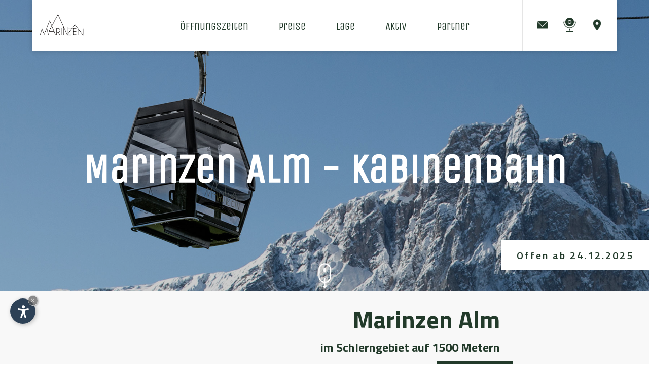

--- FILE ---
content_type: text/html
request_url: https://www.marinzen.com/de/?utm_source=kastelruth.net&utm_medium=link&utm_campaign=Internet%20Service
body_size: 21175
content:
<!DOCTYPE html PUBLIC "-//W3C//DTD XHTML 1.0 Transitional//EN" "http://www.w3.org/TR/xhtml1/DTD/xhtml1-transitional.dtd">
<html xmlns="http://www.w3.org/1999/xhtml">


<head>
<meta http-equiv="Content-Type" content="text/html; charset=ISO-8859-4" />
<title>Marinzen Alm im Schlerngebiet auf 1500 Metern</title>
<meta name="description" content="Die Marinzen Kabinenbahn in Kastelruth bringt sie auf die wundersch&ouml;ne Marinzen Alm mit herrlichem Panoramablick auf die Dolomiten
" />
<meta name="keywords" content="Marinzen, Kabinenbahn, Kastelruth, bringt, auf, wundersch&ouml;ne, Marinzen Alm, herrlichem, Panoramablick, Dolomiten, Schlerngebiet" />
<link rel="alternate" href="https://www.marinzen.com/it/?utm_source=kastelruth.net&utm_medium=link&utm_campaign=Internet%20Service" hreflang="it" lang="it" />
<link rel="alternate" href="https://www.marinzen.com/de/?utm_source=kastelruth.net&utm_medium=link&utm_campaign=Internet%20Service" hreflang="de" lang="de" />
<link rel="alternate" href="https://www.marinzen.com/en/?utm_source=kastelruth.net&utm_medium=link&utm_campaign=Internet%20Service" hreflang="en" lang="en" />
<meta name="language" content="de" />
<meta http-equiv="language" content="de" />
<meta http-equiv="Content-Language" content="de" />
<meta name="author" content="Internet Service"> 
<script>var cur_language = "de"; </script>
<meta name="viewport" content="initial-scale=1.0, maximum-scale=1.0">
<meta name="apple-mobile-web-app-capable" content="yes">
<meta name="apple-mobile-web-app-status-bar-style" content="black">
<link rel="shortcut icon" href="../favicon.ico" type="image/x-icon">
<link rel="icon" href="../favicon.ico" type="image/x-icon">
<link rel="stylesheet" href="https://www.internetservice.it/cookies/is_cookies.css" media="print" onload="this.media='all'"><script defer src="https://www.internetservice.it/cookies/is_cookies.js?lang=de"></script>
<link rel="stylesheet" type="text/css" href="../css/style.css" />
<script type="text/javascript" src="../js/scripts.js"></script>
<script type="text/javascript" src="../js/swiper.min.js"></script>
</head>

<body>
<div class="header transition" id="header">    
  <a href="Default.asp" class="logo_mobile"><img class="transition" src="../img/layout/logo2.png" alt="Marinzen" /></a>
  <div class="menu_icon_name">Menu</div>
	<div class="mobile_button transition">
		<span class="menu_line m_line_1 transition"></span>
		<span class="menu_line m_line_2 transition"></span>
		<span class="menu_line m_line_3 transition"></span>
	</div>
	<div class="navigation">
    	<a href="Default.asp" class="logo"><img class="transition" src="../img/layout/logo.png" alt="Marinzen" /></a>
		<div class="menu_container">
			<ul class="menu">
				<li>
					<div class="menu_title"><a href="#opening_times" class="menu_no"><span>&Ouml;ffnungszeiten</span></a></div>
				</li>
				<li>
					<div class="menu_title"><a href="#prices"  class="menu_no"><span>Preise</span></a></div>
				</li>
				<li>
					<div class="menu_title"><a href="#position" class="menu_no"><span>Lage</span></a></div>
				</li>
				<li>
					<div class="menu_title"><a href="#active" class="menu_no"><span>Aktiv</span></a></div>
				</li>
				<li>
					<div class="menu_title"><a href="#partner" class="menu_no"><span>Partner</span></a></div>
				</li>
			</ul>		
		</div>
        <div class="socials">
        	<a href="mailto:info@marinzen.com"><img class="transition" src="../img/layout/mail.png" /></a>
        	<a href="http://kastelruth.it-wms.com/wmspanoviewer.php?lang=de" target="_blank"><img class="transition" src="../img/layout/webcam.png" /></a>
        	<a href="#position"><img class="transition" src="../img/layout/position.png" /></a>
        </div>
	</div>
</div>


<div class="top transition"><img class="arrow_top" src="../img/layout/arrow_top.png" /></div>
<div class="over_all">
	<div class="over_slice small"><div class="midleline"></div></div>
	<div class="over_slice"></div>
	<div class="over_slice"></div>
	<div class="over_slice"></div>
	<div class="over_slice small"><div class="midleline"></div></div>
</div>


<div class="slide" id="slide">
    <div class="sezione_slider">
        <div class="swiper-container">
            <div class="swiper-wrapper">
				
					<div class="swiper-slide" style="background-image:url('../img/slide/desktop/slide01-w.jpg')"></div>
					<div class="swiper-slide" style="background-image:url('../img/slide/desktop/slide02-w.jpg')"></div>
					<div class="swiper-slide" style="background-image:url('../img/slide/desktop/slide03-w.jpg')"></div>
					
            </div>
            <div class="overlayslide"></div>
    	    <div class="slide_slogan">Marinzen Alm - Kabinenbahn</div>
            <div class="closed">Offen ab 24.12.2025</div>
            <div class="pag-box"><div class="swiper-pagination"></div></div>

        </div>
    </div>
</div>



<div class="main" id="main">
<div class="slide_down"><a href="#main"><img class="transition" src="../img/layout/slide-down.png" /></a></div>
  <h1><span>Marinzen Alm</span> im Schlerngebiet auf 1500 Metern</h1>
  <div class="green_line"></div>
  <h2>Die Marinzen Kabinenbahn in Kastelruth bringt sie auf die wundersch&ouml;ne Marinzen Alm mit herrlichem Panoramablick auf die Dolomiten</h2>
    <p class="justy">Die kleine idyllische Marinzen-Alm liegt direkt oberhalb von Kastelruth, erstreckt sich am Hang von Puflatsch am nordwestlichen Rand der Seiser Alm und ist ein wahrlicher Geheimtipp f&uuml;r alle Ruhe-Suchenden. Vor allem <a href="http://www.kastelruth.net/" target="_blank" style="cursor:text">Urlauber in Kastelruth, V&ouml;ls oder Seis</a> sollten die Marinzen Alm als Ausflugsziel auf ihre Liste setzen. Die Marinzen Alm bietet sich sowohl als optimaler Ort zum Entspannen an, als auch als idealer Ausgangspunkt f&uuml;r zahlreiche Spazierg&auml;nge und Wanderungen in den Dolomiten f&uuml;r die ganze Familie. <br />
Lassen Sie sich gem&uuml;tlich von der Marinzen Kabinenbahn auf die malerische Marinzen Alm bringen und genie&szlig;en Sie w&auml;hrend der Fahrt in luftigen H&ouml;hen die herrliche Aussicht rund um Kastelruth und das Schlerngebiet.<br />
Sie k&ouml;nnen auch direkt von Kastelruth auf die Marinzen Alm wandern. Die Wanderroute startet hinter der Talstation der Kabinenbahn Marinzen und f&uuml;hrt durch saftige Wiesen und W&auml;lder auf die Alm, die auch Mountainbike Fahrer begeistert.<br>
<strong>In den Wintermonaten</strong> steht ebenfalls ein kleiner Funpark mit F&ouml;rderband und Eislaufplatz f&uuml;r Kinder zur Verf&uuml;gung.</p>
    <div class="img_line">
		
			<a href="../img/zoom/marinzen_lift1-w.jpg" data-fancybox="marinzen_lift" data-caption="Marinzen Lift"><img src="../img/thm/marinzen_lift1-w.jpg" /><div class="over-info"></div></a>
    	<a href="../img/zoom/marinzen_lift2-w.jpg" data-fancybox="marinzen_lift" data-caption="Marinzen Lift"><img src="../img/thm/marinzen_lift2-w.jpg" /><div class="over-info"></div></a>
		<a href="../img/zoom/marinzen_lift4-w.jpg" data-fancybox="marinzen_lift" data-caption="Marinzen Lift"><img src="../img/thm/marinzen_lift4-w.jpg" /><div class="over-info"></div></a>
    	<a href="../img/zoom/marinzen_lift3-w.jpg" data-fancybox="marinzen_lift" data-caption="Marinzen Lift"><img src="../img/thm/marinzen_lift3-w.jpg" /><div class="over-info"></div></a>
		
    </div>
</div>

	<div class="marinzenbild" id="bild" style="background-image:url(../img/layout/desktop/marinzen-w.jpg);"></div>

<div class="price_open">
	<div class="opening_times" id="opening_times">
    	<div class="title"><img src="../img/layout/opening_times.png" />&Ouml;ffnungszeiten</div>
        <div class="sub_title"><!--&Ouml;ffnungszeiten im Sommer, im Winter haben wir leider geschlossen.--></div>
        <div class="table_open">
        	 <!--<div class="tablename">Sommer</div>
            	<div class="tablecells">
                   <div class="period">01.06.2025 &ndash; 30.06.2025</div>
                    <div class="period time">T&auml;glich: 09.00 &ndash; 17.00 Uhr</div>
                   <div class="period">01.07.2025 &ndash; 31.08.2025</div>
                    <div class="period time">T&auml;glich: 09.00 &ndash; 17.30 Uhr</div>
				   <div class="period">01.09.2025 &ndash; 02.11.2025</div>
                    <div class="period time">T&auml;glich: 09.00 &ndash; 17.00 Uhr</div>
                </div>-->
        	<div class="tablename">Winter</div>
            	<div class="tablecells">
                    <div class="period">ab 24.12.2025</div>
                    <div class="period time">T&auml;glich: 09.00 &ndash; 16.00 Uhr</div>
                </div>
        </div>
    </div>
	<div class="prices" id="prices">
    	<div class="title"><img src="../img/layout/prices.png" />Preise</div>
        <div class="sub_title"><!--Hier finden Sie unsere Sommerpreise, im Winter sind wir leider geschlossen.--></div>
        <div class="table_open price">
            	<div class="tablecells">
                    <div class="period price">Bergfahrt</div>
                    <div class="period time price">12,50 &euro; </div>
                    <div class="period price">Talfahrt</div>
                    <div class="period time price">12,50 &euro;</div>
                    <div class="period price">Berg- und Talfahrt</div>
                    <div class="period time price">20,00 &euro;</div>
                    <!--<div class="period price">96-Punkte Karte</div>
                    <div class="period time price">76,00 &euro;</div>
                    <div class="period price">Sommerkarte</div>
                    <div class="period time price">85,00 &euro;</div>-->
                    <div class="period price">Mountainbikes</div>
                    <div class="period time price">6,00 &euro;</div>
					<!--<div class="period price">S&uuml;dtirol Pass</div>
                    <div class="period time price">14,00 &euro; Berg + Talfahrt</div>
					<div class="period price">S&uuml;dtirol Pass </div>
                    <div class="period time price">8,50 &euro; Berg-/Talfahrt</div>-->
					<div class="period price">Hund</div>
                    <div class="period time price">6,00 &euro;  Berg + Talfahrt</div>
					<div class="period price">Hund</div>
                    <div class="period time price">3,00 &euro; Berg-/Talfahrt</div>
                </div>
               <p class="details">Auch mit dem Dolomiti Skipass ist es m&ouml;glich die Bahn zu benutzen.<br />
			   *Kinder bis 8 Jahre (geb. nach dem 01.01.2017) in Begleitung der Eltern fahren gratis<br/>
               *von 8 bis 18 Jahren -50% (geb. nach dem 01.01.2007).<!--<br>
			   Keine Erm&auml;&szlig;igung f&uuml;r S&uuml;dtirol Guest Pass.--><!--<br/>
			   14,00 &euro; Berg- und Talfahrt; 8,50 &euro; Berg- oder Talfahrt<br>
               *Gruppenkarte ab 8 Personen -10%<br>-->
               <!--*G&auml;ste unserer Partnerbetriebe erhalten 50% Erm&auml;&szlig;igung--></p>
        </div>
    </div>
    </div>
</div>
    <div class="main-bg">
<div class="position" id="position">
    	<div class="title"><img src="../img/layout/place.png" />Lage</div>
        <div class="sub_title"><strong>So erreichen Sie die Marinzen Alm:</strong> Unweit vom Zentrum von Kastelruth befindet sich die Talstation der Kabinenbahn Marinzen. Der Lift bringt Sie auf die auf 1500 Metern gelegene wundersch&ouml;ne Marinzen Alm und sogar direkt zur idyllischen Alpin Marinzen.</div>
         <form action="http://maps.google.de/maps" target="_blank" class="guidepost">
		  <p><strong>Berechnen Sie Ihre Anfahrt:</strong><br/>&raquo; Startadresse eingeben</p>
						<input id="saddr" name="saddr" class="request_box"/>
						<input type="hidden" value="46.566497, 11.562395" name="daddr" />
						<input type="submit" value="Route berechnen" name="send" class="btn_request transition"/>
	  	</form>

<iframe src="https://www.google.com/maps/embed?pb=!1m18!1m12!1m3!1d576.6558801363678!2d11.562552859604416!3d46.56641520435838!2m3!1f0!2f0!3f0!3m2!1i1024!2i768!4f13.1!3m3!1m2!1s0x47780cdcc2a14b41%3A0x84d4bede74cc17fa!2sSeggiovia%20Marinzen%20Sessellift!5e0!3m2!1sit!2sit!4v1572430858317!5m2!1sit!2sit" width="100%" height="300" frameborder="0" style="border:0;" allowfullscreen=""></iframe></div>


<div class="active_img" id="active" style="background-image:url(../img/layout/desktop/active.jpg);"></div>

    </div>

<div class="marinzen_big"><img src="../img/layout/marinzen_big.jpg" /></div>

<div class="main two">
  <h3><span>Aktiv</span>im Naturpark Schlern-Rosengarten in den S&uuml;dtiroler Dolomiten</h3>
  <div class="green_line"></div>
  <h5>Die Marinzen Alm bietet sich hervorragend f&uuml;r zahlreiche Sommerwanderungen und Ausfl&uuml;ge an</h5>
    <p class="justy">Mit der Kabinenbahn Marinzen, in unmittelbarer N&auml;he des Dorfzentrums von Kastelruth gelegen, erreichen sie in wenigen Minuten die Marinzen Alm. Von dort k&ouml;nnen sie eine Reihe von spannenden Wanderungen unternehmen. Die sch&ouml;ne Exkursion zum Puflatsch oder zur Seiser Alm, dem gr&ouml;&szlig;ten Hochplateau Europas, sind nur zwei Beispiele, die das Herz der Wanderliebhaber h&ouml;her schlagen l&auml;sst.<br />
F&uuml;r diejenigen, die sich auf Marinzen aufhalten m&ouml;chten, stehen die Alpin Marinzen mit sch&ouml;ner Sonnenterrasse sowie die sch&ouml;n gelegene Schafstallh&uuml;tte (ca. 15 Gehminuten) zur Verf&uuml;gung. Auf der Marinzen Alm gibt es neben einem Streichelzoo f&uuml;r die Kleinsten auch einen gro&szlig;en Abenteuerspielplatz und einen Fischteich zum Angeln (Tageskarten k&ouml;nnen an der Alpin Marinzen eingeholt werden).<br /><br />
<strong>Die Marinzenh&uuml;tte &ouml;ffnet wieder am 24.12.2025, t&auml;glich von 09.00 Uhr bis 16.00 Uhr.</strong><br /><br />

<strong>Alpin Marinzen:</strong> Die kleine Alm, die viel bietet: Kinderspielplatz - Fischteich - Streichelzoo - Liegewiese - Sonnenterasse. Ideal zum Einkehren nach einer langen Wanderungen im Schlerngebiet oder einfach nur zum Entspannen und das herrliche Panorama der Dolomiten auf sich wirken zu lassen. Ferner wird Sie das Restaurant der Alpin Marinzen mit k&ouml;stlichen S&uuml;dtiroler Gerichten begeistern. <br />
Kontakt: +39 3348732540 </p>
    <!--<a href="../img/layout/wanderkarte_marinzen.pdf" class="more_link transition" target="_blank"><img src="../img/layout/download1.png" />Wanderkarte</a>--><a href="http://kastelruth.it-wms.com/wmspanoviewer.php?lang=de" class="more_link transition" target="_blank"><img src="../img/layout/webcam1.png" />Webcam</a>
    <div class="img_line">
    	<a href="../img/zoom/marinzen_alm1.jpg" data-fancybox="marinzen_alm" data-caption="Marinzen Alm"><img src="../img/thm/marinzen_alm1.jpg" /><div class="over-info"></div></a>
    	<a href="../img/zoom/marinzen_alm5.jpg" data-fancybox="marinzen_alm" data-caption="Marinzen Alm"><img src="../img/thm/marinzen_alm5.jpg" /><div class="over-info"></div></a>
    	<a href="../img/zoom/marinzen_alm3.jpg" data-fancybox="marinzen_alm" data-caption="Marinzen Alm"><img src="../img/thm/marinzen_alm3.jpg" /><div class="over-info"></div></a>
    	<a href="../img/zoom/marinzen_alm4.jpg" data-fancybox="marinzen_alm" data-caption="Marinzen Alm"><img src="../img/thm/marinzen_alm4.jpg" /><div class="over-info"></div></a>
		<a href="../img/zoom/marinzen_alm2.jpg" data-fancybox="marinzen_alm" data-caption="Marinzen Alm"><div class="over-info"></div></a>
    	<a href="../img/zoom/marinzen_alm6.jpg" data-fancybox="marinzen_alm" data-caption="Marinzen Alm"><div class="over-info"></div></a>
    	<a href="../img/zoom/marinzen_alm7.jpg" data-fancybox="marinzen_alm" data-caption="Marinzen Alm"><div class="over-info"></div></a>
    	<a href="../img/zoom/marinzen_alm8.jpg" data-fancybox="marinzen_alm" data-caption="Marinzen Alm"><div class="over-info"></div></a>
    </div>
</div>


<div class="partner" id="partner" style="background-image:url(../img/layout/bg_partner.png);">
	<div class="title">Unsere Partner<span><!--G&auml;ste unserer Partnerbetriebe fahren kostenlos oder zu erm&auml;&szlig;igten Preisen!</span></div>-->
	<!--G&auml;ste unserer Partnerbetriebe erhalten 50% Erm&auml;&szlig;igung!</span>--></div>
	<p><span class="name">Hotel-Garni-Residence:</span>
    	<a href="http://www.alpenroyal.net/" target="_blank">Hotel Alpenroyal<img src="../img/partner/alpenroyal.jpg" /></a>
    	<!--<a href="http://www.baumwirt.com/" target="_blank">Hotel Baumwirt<img src="../img/partner/baumwirt.jpg" /></a>-->
    	<a href="http://www.kastelseiseralm.com/" target="_blank">Kastel Seiseralm Aparthotel<img src="../img/partner/aparthotel.jpg" /></a>
    	<a href="http://www.garnidoris.it/" target="_blank">Hotel Garni Doris<img src="../img/partner/doris.jpg" /></a>
    	<a href="http://www.garnijasmin.it/" target="_blank">Garni Jasmin<img src="../img/partner/jasmin.jpg" /></a>
    	<a href="http://www.residence-montana.com/" target="_blank">Residence Montana<img src="../img/partner/montana.jpg" /></a>
    	<a href="http://www.park-residence.com/" target="_blank">Residence Park<img src="../img/partner/park.jpg" /></a>
    	<!--<a href="http://www.hotelplunger.com/" target="_blank">Hotel Plunger<img src="../img/partner/plunger.jpg" /></a>-->
    	<a href="http://www.hotelsonnenhof.it/" target="_blank">Hotel Sonnenhof<img src="../img/partner/sonnenhof.jpg" /></a>
    	<!--<a href="http://www.hoteltyrol.com/" target="_blank">Parc Hotel Tyrol<img src="../img/partner/parkhotel.jpg" /></a>-->
    	<a href="http://www.zumturm.com/" target="_blank">Hotel Turm<img src="../img/partner/turm.jpg" /></a>
    	<!--<a href="https://www.hotelcastel.it/" target="_blank">Hotel Castel<img src="../img/partner/castel.jpg" /></a>-->
		
		<a href="https://www.hoteltyrol.com/" target="_blank">Hotel Tyrol<img src="../img/partner/hotel-tyrol.png" /></a>
		<!--<a href="https://www.lamondis.com" target="_blank">Silbernagl Immobilien<img src="../img/partner/silbernagl-immobilien.png" /></a>-->
		
    </p>
	<p><span class="name">Apartments-Bauernhof:</span><br>
    	<!--<a href="http://www.haus-ploner.com/" target="_blank">Haus Ploner</a>-->
    	<!--<a href="http://www.apartment-schlern.com/" target="_blank">Apartments Schlern<img src="../img/partner/schlern.jpg" /></a>-->
    	<a href="http://www.urthalerhof.com/" target="_blank">Urthaler Hof<img src="../img/partner/urthaler.jpg" /></a>
		<a href="https://www.schererhof.it/" target="_blank">Schererhof<img src="../img/partner/schererhof.png" /></a>
		<a href="https://www.schulmeisterhof.com/" target="_blank">Schulmeisterhof<img src="../img/partner/schulmeisterhof.png" /></a>
    	<a href="https://www.lamondis.com/" target="_blank">Apartments Lamondis<img src="../img/partner/lamondis.jpg" /></a>
    	<!--<a href="https://www.radauerhof.com" target="_blank">Radauer Hof<img src="../img/partner/radauer.jpg" /></a>-->
    </p>
</div>
<div class="footer">
	<a href="Default.asp" class="logo"><img class="transition" src="../img/layout/logo.png" alt="Marinzen" /></a>
	<p>Liftanlagen Marinzen GmbH<br />
    Str. Panider 26<br />
    I-39040 Kastelruth (BZ)<br />
    <a href="tel:+39 0471 707160">Tel. + Fax: +39 0471 707160</a><br />
    <a href="mailto:info@marinzen.com">E-Mail: info@marinzen.com</a></p>
    <div class="languages">	<a href="../it/?utm_source=kastelruth.net&utm_medium=link&utm_campaign=Internet%20Service" class="it lang">it</a>	<a href="../de/?utm_source=kastelruth.net&utm_medium=link&utm_campaign=Internet%20Service" class="de selcted">de</a>	<a href="../en/?utm_source=kastelruth.net&utm_medium=link&utm_campaign=Internet%20Service" class="en lang">en</a></div>
        <div class="socials">
        	<a href="mailto:info@marinzen.com"><img class="transition" src="../img/layout/mail.png" /></a>
        	<a href="http://kastelruth.it-wms.com/wmspanoviewer.php?lang=de" target="_blank"><img class="transition" src="../img/layout/webcam.png" /></a>
        	<a href="#position"><img class="transition" src="../img/layout/position.png" /></a>
        </div>
</div>

<div class="impressum_line">
    	<div class="impressum_links"><a href="https://www.kastelruth.net/" target="_blank">Kastelruth</a> &nbsp;&nbsp;-&nbsp;&nbsp; <a href="impressum.asp" class="transition">Impressum</a> &nbsp;&nbsp;-&nbsp;&nbsp; MwSt.Nr.: 01177890215 &nbsp;&nbsp;-&nbsp;&nbsp; <a class="transition" href="http://www.internetservice.it/" target="_blank">Produced by&nbsp; <img src="../img/layout/internetservice.png" /></a></div>
</div>

<script type="text/plain" data-cookiecategory="analytics">
  (function(i,s,o,g,r,a,m){i['GoogleAnalyticsObject']=r;i[r]=i[r]||function(){
  (i[r].q=i[r].q||[]).push(arguments)},i[r].l=1*new Date();a=s.createElement(o),
  m=s.getElementsByTagName(o)[0];a.async=1;a.src=g;m.parentNode.insertBefore(a,m)
  })(window,document,'script','https://www.google-analytics.com/analytics.js','ga');

  ga('create', 'UA-79839928-43', 'auto');
  ga('send', 'pageview');

</script>


</body>
</html>


--- FILE ---
content_type: text/css
request_url: https://www.marinzen.com/css/style.css
body_size: 24026
content:
@import url('https://fonts.googleapis.com/css?family=Titillium+Web:400,600,700');
@import url('https://fonts.googleapis.com/css?family=Unica+One');
@import url('../js/fancybox/jquery.fancybox.css');
@import url('swiper.css');

html, body { margin:0px; padding:0px; font-size:1em; font-family: 'Titillium Web', sans-serif; font-weight: 300; color:#333333; background-color:#fff;}


/*---common----*/
h1 { font-size:1.5em; font-weight: 700; color:#223a2a; margin:0 auto 10px; text-align:right;}
	h1 span { font-size:2em; display:block;}
h2 { font-size:1.1em;  font-weight: 600; color:#333333; margin:30px auto 5px; text-align:left;}
p { font-size:1em; font-weight: 300; color:#333333; margin:0;}
p.justy { text-align:justify}
p strong { font-weight:600;}
a { text-decoration:none; border:none; color:#333333;}
img { border:0px none !important; }
.transition { -webkit-transition:all 0.3s ease 0s; -moz-transition:all 0.3s ease 0s; -o-transition:all 0.3s ease 0s; transition:all 0.3s ease 0s;}


h3 { font-size:1.5em; font-weight: 700; color:#223a2a; margin:0 auto 10px; text-align:right;}
	h3 span { font-size:2em; display:block;}
h4 { font-size:1.1em;  font-weight: 600; color:#333333; margin:30px auto 5px; text-align:left;}
h5 { font-size:1.1em;  font-weight: 600; color:#333333; margin:30px auto 5px; text-align:left;}





/* -----------header----------- */
.header { width:100%; position:fixed; top:0px; z-index:3; height:auto; left:0; text-align:center;  animation: moving1 1s ease-in;}

@-webkit-keyframes moving1 { 0% { top:-200px; opacity:0;} 100% { top:0px; opacity:1;}}
@keyframes moving1 { 0% { top:-200px; opacity:0;} 100% { top:0px; opacity:1;}}


.logo { width:115px; height:100%; position:absolute; left:0; top:0; border-right:0.5px solid rgba(204,204,204,0.5); text-align:center;}
	.logo img { width:95px; height:auto; margin:0 auto; max-width: 95px; padding: 0;position: absolute;left: 50%;top: 50%;transform: translate(-50%, -50%);}
.logo_mobile{ display:none;width:100%; height:auto; position:absolute; left:0; top:0; text-align:center;}
	.logo_mobile img { width:100%; height:auto; margin:0 auto; max-width: 80px; padding: 5px 0;}

.socials { width:185px; height:100%; position:absolute; right:0; top:0; border-left:0.5px solid rgba(204,204,204,0.5); text-align:center; }
	.socials a { position:relative; display:inline-block; text-align:center; margin:35px auto; width:50px;}
	.socials a img{ width:100%; position:relative; display:table; text-align:center; height:auto; max-width:25px; margin:0 auto;}
	.socials a:hover img{ transform:scale(1.2); -webkit-transform:scale(1.2);}

	.menu_icon_name { background-color: #fff;  color: #223a2a;   display: none;  font-size: 0.8em;  font-weight: 700; height: 46px;   padding: 5px 0;  position: absolute;  right: 0;  text-transform: uppercase; top: 0; width: 70px;}
	.mobile_button { width:30px; height:30px; position:absolute; top:25px; right:19px; display:block; cursor:pointer; display:none; }
		.menu_line { background-color:#223a2a; width:100%; height:2px; position:relative; display:block; box-shadow:0px 0px 3px rgba(0,0,0,0.03); }
		.m_line_1 { margin:0px; }
		.m_line_2 { margin:8px 0 0; }
		.m_line_3 { margin:8px 0 0; }

	.mobile_close { -webkit-transform: rotate(45deg); -moz-transform: rotate(45deg); -ms-transform: rotate(45deg); -o-transform: rotate(45deg); transform:rotate(45deg); right:22px; }
	.mobile_close .m_line_1 { -webkit-transform: rotate(90deg) translate3d(10px, 0px, 0px); -moz-transform: rotate(90deg) translate3d(10px, 0px, 0px); -ms-transform: rotate(90deg) translate3d(10px, 0px, 0px); -o-transform: rotate(90deg) translate3d(10px, 0px, 0px); transform:rotate(90deg) translate3d(9px, 0px, 0px); }
	.mobile_close .m_line_2 { opacity:0; }
	.mobile_close .m_line_3 { -webkit-transform:translate3d(0px, -10px, 0px); -moz-transform:translate3d(0px, -10px, 0px); -ms-transform: translate3d(0px, -10px, 0px); -o-transform: translate3d(0px, -10px, 0px); transform:translate3d(0px, -10px, 0px); }



	.navigation { display: table; position: relative; z-index: 3; font-size:1em; width:60%; margin:0 auto; text-align:center; background-color:#fff; height:100px; box-shadow:0 0 10px rgba(0,0,0,0.2); -webkit-transition:all 0.3s ease 0s; -moz-transition:all 0.3s ease 0s; -o-transition:all 0.3s ease 0s; transition:all 0.3s ease 0s;}
		.menu_container { width:auto; margin:40px auto 0; text-align:center; position:relative; display:table;}
			.menu { margin:0px; padding:0px; display:block; }
				.menu_container li { display:inline-block; list-style-type:none; background-color:#fff; font-family: 'Unica One', cursive; float:left;}
					.menu_title a{  color: #223a2a; cursor: pointer; display: block; font-size:1.3em; font-weight:300; position: relative; z-index:3;  padding: 0 0 10px; margin:0 30px;}


.menu_title a::after {position: absolute;top: 100%;left: 0;width: 100%;height: 1px;background: #223a2a;content: '';opacity: 0;-webkit-transition: height 0.3s, opacity 0.3s, -webkit-transform 0.3s;-moz-transition: height 0.3s, opacity 0.3s, -moz-transform 0.3s;transition: height 0.3s, opacity 0.3s, transform 0.3s;-webkit-transform: translateY(-10px);-moz-transform: translateY(-10px);transform: translateY(-10px);}

.menu_title a:hover::after,.menu_title a:focus::after { height: 5px;opacity: 1;-webkit-transform: translateY(0px);-moz-transform: translateY(0px);transform: translateY(0px);}



#header.fixed .navigation { width:100%; height:60px;}
#header.fixed .logo { width:125px;}
#header.fixed .logo img {  }
#header.fixed .menu_container{ margin:20px auto 0;}
#header.fixed .socials a{ width:auto; display:inline-table; margin:18px 7px;}
#header.fixed .socials a img { max-width:20px;}
#header.fixed .logo_mobile img{ display:none;}


/*---------------over_all--------------*/
/*.over_all { position:fixed; top:0; left:0; height:100%; width:100%; text-align:center; z-index:1;}
	.over_slice{ width:20%; float:left; position:relative; height:100%; background-color:transparent; border-left:0.5px solid rgba(204,204,204,0.5); box-sizing:border-box;}
	.over_slice:last-child {border-right:0.5px solid rgba(204,204,204,0.5);}
	.midleline{ width:50%; float:left; position:relative; height:100%; background-color:transparent; border-right:0.5px solid rgba(204,204,204,0.5); box-sizing:border-box;}*/

/* ------slide------ */
/*.slide{ position:relative;}
.sezione_slider { position:relative; width:100%; height:100%; overflow:hidden; left:0; display:block; box-sizing:border-box; background-position:center center; background-size:cover;}*/


/* ----------- #SLIDE ----------- */

.slide { height:auto; position: relative; display: block; margin:0 auto; }
	.sezione_slider { position:relative; width:100%; height:100%; overflow:hidden; top:0; left:0; }
		.shadow-top { position:absolute; width:100%; height:50%; left:0; top:0; background:linear-gradient(to bottom, #000, #000,transparent); opacity:0.5; }
		.shadow-bottom { position:absolute; width:100%; height:50%; left:0; bottom:0; background:linear-gradient(to top, #000, transparent); opacity:0.45; z-index: 2;}
		.swiper-container { width: 100%; height: 100%; }
			.swiper-slide { position:relative;text-align: center; font-size: 18px; display: -webkit-box; display: -ms-flexbox; display: -webkit-flex; display: flex; -webkit-box-pack: center; -ms-flex-pack: center; -webkit-justify-content: center; justify-content: center; -webkit-box-align: center; -ms-flex-align: center; -webkit-align-items: center; align-items: center; background-position:center; background-repeat:no-repeat; background-size:cover; height:100%; }
			.pag-box {  display: none; width: 100%; position: absolute; left: 0; text-align: center; height: auto; bottom: 115px;}
	.arrow { position:absolute; width:70px; height:70px; top:50%; transform:translate(0,-50%); background-color:rgba(255,255,255,0.1); border-radius:50%; z-index:1; cursor:pointer; -webkit-transition:all 300ms ease 0s; -moz-transition:all 300ms ease 0s; -o-transition:all 300ms ease 0s; transition:all 300ms ease 0s; }
		.arrow img { position:absolute; width:18px; top:50%; left:50%; transform:translate(-50%,-50%); }
	.arrow-left { left:67px; }
	.arrow-right { right:67px; }
	.arrow:hover { background-color:rgba(255,255,255,0.4); }

		.overlayslide{ width:100%; height:100%; position:absolute; left:0; top:0;  z-index:1; background-color:rgba(0,0,0,0.2);}

	.slide_slogan{width:100%; text-align:center; margin:0 auto;position:absolute; display:table; left:0; top:40%; z-index:2; font-family: 'Unica One', cursive; font-size:5em; font-weight:600; color:#fff;}

.slide_down { width:100%; height:auto; position:absolute; left:0; display:table; top:-55px; z-index:1; margin:0 auto; text-align:center; -webkit-transition:all 500ms ease 0s; -moz-transition:all 500ms ease 0s; -o-transition:all 500ms ease 0s; transition:all 500ms ease 0s; animation: scroll_down 1.5s infinite;}
		.slide_down a { display: table; height: 100%; margin: 0 auto;  position: relative; width: auto; cursor:pointer;}
		.slide_down img { width:100%; text-align:center; height:auto; max-width:25px;}
@-webkit-keyframes scroll_down { 0% { top:-65px;} 50% { top:-55px;} 100% { top:-65px;}}
@keyframes scroll_down { 0% { top:-65px;} 50% { top:-55px;} 100% { top:-65px;}}


/*-----------arrow_top-----------*/
.top { width:auto; margin:0 auto; display:none; position:fixed;bottom:1px; right:4px; z-index:2; background-color:#002100;}
.top.active { display:block;}
.top:hover { background-color:#aba89f;}
.arrow_top { position: relative; z-index: 10; max-width:35px; width:100%; cursor:pointer;}


/*--------------------main-------------*/
.main { position:relative; display:table; margin:-145px auto 0; background-color:#f8f8f8; box-sizing:border-box; padding:20px 23%; width:100%; box-sizing:border-box;animation: moving2 1s ease-in; z-index:1;}
@-webkit-keyframes moving2 { 0% { margin:0 auto; opacity:0;} 100% { margin:-145px auto 0; opacity:1;}}
@keyframes moving2 { 0% { margin:0 auto; opacity:0;} 100% { margin:-145px auto 0; opacity:1;}}
	.green_line{ position:relative; display:table; width:150px; height:5px; background-color:#223a2a; float:right; right:-25px;}

.main.two { animation:none; margin:0 auto; background-color:rgba(215, 215, 215, 0.2);}
	.more_link{ color:#fff; display:inline-table; height:auto; width:auto; box-sizing:border-box; padding:10px 20px; margin:20px 20px 0 0; background-color:#223a2a;font-family: 'Unica One', cursive; font-size:1em;}
	.more_link img { width:100%; height:auto; max-width:25px; vertical-align:middle; margin:0 10px 0 0;  -webkit-transition:all 0.3s ease 0s; -moz-transition:all 0.3s ease 0s; -o-transition:all 0.3s ease 0s; transition:all 0.3s ease 0s;}
	.more_link:hover { background-color:#132a1b;}
	.more_link:hover  img{transform:scale(1.2); -webkit-transform:scale(1.2);}

.main-bg {position: relative; z-index: 0; background-image: url("../img/layout/main-bg.jpg"); background-size: cover; background-position: center; background-repeat: no-repeat;padding-top: 50px;}

.marinzenbild {width: 100%;
margin: 0 auto;
    margin-top: 0px;
position: relative;
display: table;
background-position: center center;
background-size: cover;
height: 800px;
margin-top: 120px;
background-repeat: no-repeat;}

/*----------------img_line-------------*/
.img_line{ position:relative; display:table; text-align:center; margin:-20px auto 0; top:90px;}
	.img_line  a { position:relative; float:left; width:25%; display:table;}
	.img_line img{ float:left; width:100%; height:auto; box-sizing:border-box; padding:0 15px; background-color:transparent; max-width:240px;}
	.over-info { background-image:url(../img/layout/gallery-info.png); background-position:center; background-repeat:no-repeat; background-size:contain; height: 30px; left: 55%; margin: -25px 0 0 -25px; opacity: 0; position: absolute; display:table; text-align: center; top: 55%; width: 30px; transform:rotate(45deg); transition:all 800ms ease 0.15s; z-index:1;}

		.img_line a:hover .over-info { opacity:1; transform:rotate(0deg); z-index:3;}
		.img_line a:hover img {filter: brightness(0.6); -webkit-filter: brightness(0.6); -webkit-transition:all 0.3s ease 0s; -moz-transition:all 0.3s ease 0s; -o-transition:all 0.3s ease 0s; transition:all 0.3s ease 0s;}


/*------------price_open-----------*/
.price_open { position:relative; display:table; height:100%; width:100%; margin:50px auto 0; z-index:1;}
	.opening_times{ width:50%; height:auto; position:relative; display:table-cell; background-color:rgba(16,40,25,0.92); box-sizing:border-box; padding:40px 3%;vertical-align: middle;}
	.prices{ width:50%; height:auto; position:relative; display:table-cell; background-color:rgba(120,120,120,0.6);box-sizing:border-box; padding:40px 3%;}
	.price_open .title{ color:#fff; font-family: 'Unica One', cursive; text-align:center; margin:0 auto; font-size:1.6em; }
		.price_open .title img{ position:relative; display:table; margin:0 auto 10px; width:100%; max-width:30px; height:auto;}
	.price_open .sub_title{ color:#fff; text-align:center; position:relative; display:table; margin:10px auto; width:100%; max-width:300px;}
.table_open{ width:100%; height:auto; box-sizing:border-box; padding:10px; background-color:#132a1b;}
	.tablename{ color:#fff; font-family: 'Unica One', cursive; position:relative; display:table; font-size:1.1em; margin:10px 0 0;}
	.tablecells{ position:relative; display:table; width:100%; height:auto;}
	.period { width:50%; float:left; box-sizing:border-box; border-right:5px solid #132a1b; background-color:#555555; color:#fff; padding:10px 5px; text-align:center; margin:5px 0; }
	.period.time {  border-left:5px solid #132a1b; border-right:0; background-color:#6e6e6e;}
.table_open.price { background-color:#808080;}
	.period.price { border-color:#808080;}
	.details{ color:#fff; font-size:0.9em; margin:19px 0 0;}

/*-----------------position---------*/
.position{ width:60%; background-color:#f8f8f8; color:#223a2a; height:auto; position:relative; display:table; box-sizing:border-box; padding:40px 3%; margin:0px auto 0; z-index:1;}
.position .title{ color:#223a2a; font-family: 'Unica One', cursive; text-align:center; margin:0 auto; font-size:1.6em; }
		.position .title img{ position:relative; display:table; margin:0 auto 10px; width:100%; max-width:30px; height:auto;}
		.position .sub_title{ color:#223a2a; text-align:center; position:relative; display:table; margin:10px auto; width:100%;}
		.position .sub_title strong { font-weight:600;}


/*---------------active_img-----------*/
.active_img{ width:60%; margin:0 auto; position:relative; display:table;  background-position:center center; background-size:cover; height:500px;margin-top: 120px;}

.marinzen_big{ width:100%; height:auto; position:absolute; left:0; text-align:center;}
	.marinzen_big img { width:100%; height:auto; position:relative; margin:0 auto;}

/*-------------------partner-------------*/
.partner { width:100%; height:auto; position:relative; display:table; margin:120px auto 0; background-color:rgba(16, 40, 25, 0.92); background-position:center bottom; background-size:contain; background-repeat:no-repeat;box-sizing:border-box; padding:60px 3%; z-index:1;}
	.partner .title{ color:#fff; font-family: 'Unica One', cursive; text-align:center; margin:0 auto; font-size:1.6em; }
		.partner .title span{ display: table; font-family: "Titillium Web",sans-serif; font-size: 0.7em;  margin: 5px auto 20px; text-align: center; }
	.partner p { color:#fff; vertical-align:middle; line-height:40px; text-align:center; margin:15px auto 0;}
	.partner p .name { font-weight:600; color:#fff; display:inline-table; text-transform:uppercase; font-size:0.9em; letter-spacing:1px; margin:0 10px 0 0;}
	.partner a { color:#fff; background-color:#132a1b; display:inline-block; position:relative;  margin:0 2px 10px 2px; padding: 3px 7px 7px; -webkit-transition:all 0.3s ease 0s; -moz-transition:all 0.3s ease 0s; -o-transition:all 0.3s ease 0s; transition:all 0.3s ease 0s; vertical-align:middle; height:40px; font-size:0.9em;}
	.partner img { width:auto; height:100%; max-height:40px; vertical-align:middle; margin-left:7px; -webkit-filter: grayscale(1); filter: grayscale(1); opacity:0.5; -webkit-transition:all 0.3s ease 0s; -moz-transition:all 0.3s ease 0s; -o-transition:all 0.3s ease 0s; transition:all 0.3s ease 0s; border-radius:5px;}
	.partner a:hover { background-color:#071f0f;}
	.partner a:hover img {-webkit-filter: grayscale(0); filter: grayscale(0); opacity:1;}


/*---------------footer-----------*/
.footer{ position:relative; display:table; width:20%; height:100%; margin:0 auto; background-color:rgba(215, 215, 215, 0.2); z-index:1;}
	.footer p { color:#223a2a; font-size:0.9em; box-sizing:border-box; padding:22px 10px 0 10px; text-align:center;}
	.footer a { color:#223a2a;}
.footer .logo{ left:-125px; background-color:rgba(215, 215, 215, 0.2); border:none;}
.footer .logo img { padding:20px 25px 10px;}
.footer .socials{ right:-125px; background-color:rgba(215, 215, 215, 0.2); border:none; box-sizing:border-box; padding:15px 0 0;}
.closed {position: absolute;top: calc(84vh - 130px);z-index: 2;background-color: #fff;padding: 14px 30px;right: 0;font-size: 20px;font-weight: 600;color: #223a2a;letter-spacing: 3px;}

/*-------languages---------*/
.languages { position:relative; cursor:pointer; width:100%; text-align:center; height:auto; display:inline-table; text-align:center; font-size:1em; display:inline-table; box-sizing:border-box; color:#fff; font-weight:300; z-index:2; margin:0 auto 20px;}
			.languages a { display:inline-table; -webkit-transition:all 0.3s ease 0s; -moz-transition:all 0.3s ease 0s; -o-transition:all 0.3s ease 0s; transition:all 0.3s ease 0s; position:relative; box-sizing:border-box; color:#223a2a; padding:0 8px; font-family: 'Titillium Web', sans-serif; width:21px; text-align:center; margin:3px -2px 0;}
			.languages a:hover { color:#fff; background-color:#223a2a;}
			.languages>.selcted { color:#fff; background-color:#223a2a;}


/*------------------------impressum_line----------------*/
.impressum_line{ width:100%; height:auto; padding:10px; box-sizing:border-box; text-align:center; color:#223a2a; font-size:0.8em; font-weight:300; position:relative; display:table; z-index:1;}
	.impressum_line a { color:#223a2a; cursor:pointer;}
	.impressum_line  img { vertical-align:middle; max-width:73px;}
	.impressum_line .impressum_links{ margin:0 auto; max-width:98%;}

.impressum-sides { width:48%; position:relative; display:inline-table; margin-bottom:10px;}
	.impressum-sides  img { width:100%; height:auto; max-width:110px; margin:10px 0; display:block;}
	.impressum-sides  img.other { width:100%; height:auto; max-width:100px; margin:5px 0; display:block;}


/*---------------google-maps------------*/
.google-maps { width:60%; height:250px; margin:0 auto; z-index:1; border:0; display:inline-block;box-sizing:border-box; vertical-align:middle; position:relative; display:table; box-sizing:border-box;}
	.maps { height:250px;}

.guidepost{ width:100%; position:relative; margin:25px auto; text-align:left; text-align:center;}
	.guidepost p { display: inline-block; vertical-align:middle; margin-right:10px;font-family: 'Titillium Web', sans-serif; font-size:0.9em; text-align:left;}
.request_box { background-color:#fff; border: medium none; color: #333333; font-size:  1em; font-weight: 300; height: 44px; line-height: 44px; padding: 0 10px; border-radius:0px; font-family: 'Titillium Web', sans-serif;  }
		.btn_request { background-color:#223a2a; color:#fff; font-size: 0.9em; font-weight:300; height:43px; padding:0px 15px; border:0px; cursor:pointer; display:inline-block; line-height:43px; border-radius:0px;  font-family: 'Titillium Web', sans-serif; text-transform:uppercase;}
		.btn_request:hover { background-color:#808080; color:#fff;}





/* RESPONSIVE */
@media screen and (max-width:1600px){
	.over_slice { width:25%;}
	.over_slice.small { width:12.5%;}
	.navigation { width:75%;}
	.main { width:100%;}
	.position {width:75%}
	.google-maps {width:75%}
	.active_img {width:100%;}
	.footer { width:25%;}
}
@media screen and (max-width:1300px){
	.over_slice { width:30%;}
	.over_slice.small { width:5%;}
	.navigation { width:90%;}
	.main { width:100%;}
	.position { width:90%;}
	.google-maps { width:90%;}
	.active_img { width:90%;}
	.footer { width:25%;}

	.midleline{ display:none;}
}
@media screen and (max-width:1100px){
	.menu_title a { margin:0 15px;}
	.slide_slogan{ font-size:3.8em;}

	.opening_times{ width:100%; height:auto; display:table;}
	.prices{ width:100%; height:auto; display:table;}
    .main {padding: 20px 3%;}
}
@media screen and (max-width:1000px){
	/*menu*/
	.header { animation:none;}
	.navigation{ transition:none; background-color:#fff; height:auto; width:100%;}
	#header.fixed .navigation { height:auto; background-color:#fff;}
	.menu_icon_name { display:block; z-index:5;}
	.mobile_button { display:block; z-index:5;}
		.menu_container { width:100%; margin:0 auto; }
				.menu_container li { display:block; width:100%; margin:0 auto 5px;}
				.navigation { position: absolute; top: 0px; display:none; width:100%; margin:0 auto; background-color:#fff; left:0;  padding-top:57px;}
	#header.fixed .menu_container{ margin:0 auto;}

	.navigation .socials { height:auto; left:auto; right:auto; position:relative; background-color:#fff; width:100%;}
	.navigation .socials a { width:auto; display:inline-table; margin:10px 20px;}
	.navigation .socials a img{ display:inline-table;}
	#header.fixed .socials a { width:auto; display:inline-table; margin:10px 20px;}
	#header.fixed .socials a img { display:inline-table; max-width:25px;}
	.navigation .logo{ display:none;}
	.logo_mobile { display:block;background-color: #ffffff;}
	#header.fixed .logo_mobile img { display:none;}
    .marinzenbild {height: 400px;}
}
@media screen and (max-width:750px){
	.over_slice { width:32%;}
	.over_slice.small { width:2%;}
	.main { width:96%; margin:-130px auto 0;}
	.position { width:96%; margin:20px auto 0; padding:20px 5px;}
	.google-maps { width:96%;}
	.active_img { width:96%;margin:20px auto 0;}
	.footer { width:100%;}

	.footer .logo { left:0; background-color:transparent;}
	.footer .socials { right:0;  background-color:transparent;}
	.partner{ padding:30px 5px; margin:90px auto 0;}
	.img_line{ margin:-50px auto 0;}
	.guidepost{ margin:25px auto 5px;}
	.prices {padding:20px 5px;}
	.opening_times {padding:20px 5px;}
	.slide_slogan { font-size:3em;}

	h1 { font-size:1.3em;}
	h3 { font-size:1.3em;}
	.green_line{ right:0;}
	.impressum_line .impressum_links{ max-width:90%;}
}
@media screen and (max-width:600px){
	.request_box{ width:80%; margin:0 auto 5px;}
	.impressum-sides{ width:100%; text-align:center;}
	.impressum-sides img{ margin:10px auto;}
	.impressum-sides img.other{ margin:5px auto;}
    .marinzenbild {height: 180px;}
.closed {top: unset;bottom: 46%;}

}
@media screen and (max-width:550px){
	.slide_slogan { display:none;}
	.main { width:100%;}
	.position { width:100%;}
	.google-maps { width:100%;}
	.active_img { width:100%;}
	.img_line a{ width:50%; margin:0 auto 15px;}

	.footer{ height:auto;}
	.footer p { padding:10px 0;}
	.languages { margin:0 auto;}
	.footer .socials { height:auto; left:auto; right:auto; position:relative; width:100%; padding:0;}
	.footer .socials a { width:auto; display:inline-table; margin:10px 20px;}
	.footer .socials a img{ display:inline-table;}
	.footer .logo{ display:block; width:100%; position:relative;}
	.footer .logo img{ max-width:60px; padding:20px 0 0;position: relative;top: unset;left: unset;transform: unset;}
}
@media screen and (max-width:400px){
	h1 span{ font-size:1.6em;}
	h3 span{ font-size:1.6em;}
	.more_link{ width:100%; text-align:center; margin:20px 0 0;}
}


--- FILE ---
content_type: application/javascript
request_url: https://www.marinzen.com/js/functions.js
body_size: 3025
content:
$(document).ready(function(e) {
    
	$('.arrow_top').click(function(){
		$('html, body').animate({scrollTop: 0}, 1000);
	});
	
	
	height();
	
	
	/* --- fancybox --- */
	$("[data-fancybox]").fancybox({ });
	
	
	/* --- MENU --- */
	$('.mobile_button, .menu_icon_name').click(function(){
		if( $('.navigation').css('display') == 'none' ){
			$('.mobile_button').addClass('mobile_close');
			$('.navigation').slideDown(function(){});
		} else {
			$('.mobile_button').removeClass('mobile_close');
			$('.navigation').slideUp(function(){});
		}
	})
	
	if($(window).width() <=900){
	$('.menu_no').click(function(){
		$('.mobile_button').removeClass('mobile_close');
			$('.navigation').slideUp(function(){});
	})
	}
	
	
	/* SCROLL - SLOW - TOP */
	$('a[href*=#]:not([href=#])').click(function() {
		if (location.pathname.replace(/^\//,'') == this.pathname.replace(/^\//,'')	|| location.hostname == this.hostname) {
			var target = $(this.hash);
			target = target.length ? target : $('[name=' + this.hash.slice(1) +']');
			if (target.length) {
				$('html,body').animate({
					scrollTop: target.offset().top
				}, 1000);
				return false;
			}
		}
	});
	
});


	var mySwiper = new Swiper('.slide .swiper-container',{
		loop:true,
		pagination: '.swiper-pagination',
		paginationClickable: true,
		nextButton:'.arrow-right',
		prevButton:'.arrow-left',
		effect: 'fade',
		speed: 3000,
		autoplay: 9000,
		autoplayDisableOnInteraction:false
	});

	/* ------ SLIDE Position------- */
	var ww = $(window).width();
	slidesPerView_iniziale = 3;
	if (ww>750 && ww<=1300) slidesPerView_iniziale = 2;
	if (ww<=750) slidesPerView_iniziale = 1;
	var swiper_news = new Swiper('.swiper-container-offers',{ 
		loop:true, 
		nextButton:'.swiper-button-next-offers',
		prevButton:'.swiper-button-prev-offers',
		speed: 1500,
		autoplay: 2000,
		autoplayDisableOnInteraction:false,
		spaceBetween:50,
		slidesPerView: slidesPerView_iniziale
 	})
	$(window).resize(function(){
		var ww = $(window).width()
		if (ww>1300) swiper_news.params.slidesPerView = 3;
		if (ww>750 && ww<=1300) swiper_news.params.slidesPerView = 2;
		if (ww<=750) swiper_news.params.slidesPerView = 1;
		//swiper_news.reInit()
	})
	$(window).trigger('resize');	


$(window).scroll( function() {
		if( $(window).scrollTop() > $(window).height()/7 ) { 
		
			$('#header').addClass('fixed');
		}else{
			$('#header').removeClass('fixed');
		}
	});
	
	
	/*-------------scroll up button-----------*/
	$(window).scroll( function() {
		if( $(window).scrollTop() > $(window).height()/3 ) { 
		
			$('.top').addClass('active');
		}else{
			$('.top').removeClass('active');
		}
	});
	
	
	$(window).resize(function(){
		height();	
	});



function height(){
	var height = $(window).height() / 1;
	if($(window).width() > 750)
	$('.slide').css({'height': height });
	$('.sezione_slider').css({'height': height });
	$('.overlayslide').css({'height': height });
}


--- FILE ---
content_type: application/javascript
request_url: https://www.marinzen.com/js/scripts.js
body_size: 402
content:
function IncludeJavaScript(jsFile){
	document.writeln('<script type="text/javascript" src="' + jsFile + '" defer></script>');
}

IncludeJavaScript('https://code.jquery.com/jquery-1.10.1.min.js');
IncludeJavaScript('https://ajax.googleapis.com/ajax/libs/jqueryui/1.10.1/jquery-ui.min.js');
IncludeJavaScript('../js/fancybox/jquery.fancybox.min.js');
IncludeJavaScript('../js/functions.js');


